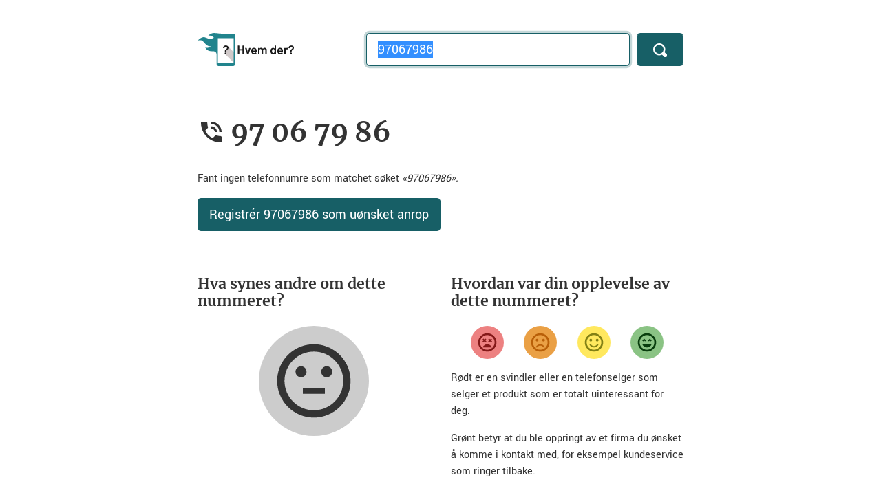

--- FILE ---
content_type: text/html; charset=utf-8
request_url: https://hvemder.no/97067986
body_size: 5842
content:
<!DOCTYPE html>
<html lang="no">
<head>

    
<meta charset="utf-8">
<meta name="viewport" content="width=device-width, initial-scale=1, shrink-to-fit=no">


<!-- Metadata -->
<meta name="copyright" content="Copyright 2006&ndash;2026 Bjarte Aune Olsen" />
<meta name="author" content="Bjarte Aune Olsen" />
<meta name="description" content="Hvem der? har ingen informasjon om &#xAB;97 06 79 86&#xBB;." />

<!-- Open search -->
<link rel="search" type="application/opensearchdescription+xml" href="/opensearch.xml" title="Søk på Hvem der?">

<!-- Favicon -->
<link rel="apple-touch-icon" sizes="180x180" href="/apple-touch-icon.png">
<link rel="icon" type="image/png" sizes="32x32" href="/favicon-32x32.png">
<link rel="icon" type="image/png" sizes="16x16" href="/favicon-16x16.png">
<link rel="manifest" href="/site.webmanifest.json">
<link rel="mask-icon" href="/safari-pinned-tab.svg" color="#21848d">
<meta name="msapplication-TileColor" content="#21848d">
<meta name="theme-color" content="#21848d">

<!-- Metadata for Facebook -->
<meta property="fb:app_id" content="402161919867999" />
<meta property="og:type" content="website" />
<meta property="og:title" content="97 06 79 86: Ikke kjent telefonsalg eller svindel (97067986) &#x2013; Hvem der? &#x2013; En nummeroppslagstjeneste for deg som er lei av telefonselgere" />
<meta property="og:url" content="https://hvemder.no/97067986" />
<meta property="og:image" content="https://hvemder.no/facebook-image-1200x630.png" />
<meta property="og:site_name" content="Hvem der?" />
<meta property="fb:admins" content="632965483" />
<meta property="og:description" content="Hvem der? har ingen informasjon om &#xAB;97 06 79 86&#xBB;." />

<!-- Metadata for Google -->
<script type="application/ld&#x2B;json">
{
    "@context": "http://schema.org",
    "@type": "Organization",
    "name": "Hvem der?",
    "url": "https://hvemder.no",
    "logo": "https://hvemder.no/images/logo.png",
    "sameAs": [
        "https://www.facebook.com/hvemder.no/"
    ],
    "contactPoint":
    {
        "@type": "ContactPoint",
        "url": "https://m.me/hvemder.no",
        "email": "hei@hvemder.no",
        "contactType": "Customer service"
    }
}
</script>
<script type="application/ld&#x2B;json">
{
    "@context": "http://schema.org",
    "@type": "WebSite",
    "url": "https://hvemder.no/",
    "potentialAction":
    {
        "@type": "SearchAction",
        "target": "https://hvemder.no/{search_term_string}",
        "query-input": "required name=search_term_string"
    }
}
</script>

    <title>97 06 79 86: Ikke kjent telefonsalg eller svindel (97067986) &#x2013; Hvem der? &#x2013; En nummeroppslagstjeneste for deg som er lei av telefonselgere</title>

    <!-- Custom styles, fonts and Bootstrap -->
<link href="/css/site.css?v=ZL9yt6jcdAFTandPoJdXpdbHkllew1IErp91uibjoV8" rel="stylesheet" />

    <script defer data-domain="hvemder.no" src="https://hvemder.no/js/script.js"></script>




    <script src="/lib/jquery/dist/jquery.min.js"></script>
    <script src="/lib/bootstrap/dist/js/bootstrap.min.js"></script>
    <script src="/lib/chart.js/dist/chart.min.js"></script>



</head>
<body>

    
<div class="container">
    
    
    
    
        <!-- Environment: Production – Page cached: 2026-01-20 22:41:02 UTC -->
    

        <div class="row py-3 py-md-5">

            <div class="col-4 d-none d-sm-block">

                <div class="logo-light">
                    <a href="/"><img src="/images/logo-with-text.svg" alt="Hvem der?" class="logo" width="140" height="48" /></a>
                </div>
                <div class="logo-dark">
                    <a href="/"><img src="/images/logo-with-text-dark.svg" alt="Hvem der?" class="logo" width="140" height="48" /></a>
                </div>

            </div>

            <div class="col-2 d-block d-sm-none">
                <a href="/"><img src="/images/logo.svg" alt="Hvem der?" class="small-logo" width="54" height="48" /></a>
            </div>

            <div class="col-10 col-sm-8">
                <form action="/" method="get">
                    <div class="form-row">

                        <div class="col-9 col-md-10">
                            <label class="sr-only" for="phoneNumber">Telefonnummer</label>
                            <input class="form-control form-control-lg" type="tel" name="q" id="phoneNumber" placeholder="Søk" value="97067986" autofocus />
                            <script>document.getElementById("phoneNumber").select();</script>
                        </div>

                        <div class="col-3 col-md-2">
                            <button type="submit" class="btn-primary form-control form-control-lg" aria-label="Søk">
                                <svg xmlns="http://www.w3.org/2000/svg" width="20" height="20" viewBox="0 0 8 8">
                                    <path d="M3.5 0c-1.93 0-3.5 1.57-3.5 3.5s1.57 3.5 3.5 3.5c.59 0 1.17-.14 1.66-.41a1 1 0 0 0 .13.13l1 1a1.02 1.02 0 1 0 1.44-1.44l-1-1a1 1 0 0 0-.16-.13c.27-.49.44-1.06.44-1.66 0-1.93-1.57-3.5-3.5-3.5zm0 1c1.39 0 2.5 1.11 2.5 2.5 0 .66-.24 1.27-.66 1.72-.01.01-.02.02-.03.03a1 1 0 0 0-.13.13c-.44.4-1.04.63-1.69.63-1.39 0-2.5-1.11-2.5-2.5s1.11-2.5 2.5-2.5z" />
                                </svg>
                            </button>
                        </div>
                    </div>
                </form>
            </div>
        </div>
</div>


    
<div class="container">
    <div class="row">
        <div class="col-12 py-2 py-sm-4">

            <div class="phone-number">
                <svg xmlns="http://www.w3.org/2000/svg" width="48" height="48" viewBox="0 0 48 48">
    <path d="M40 31c-2.49 0-4.89-.4-7.14-1.14-.69-.22-1.48-.06-2.03.49l-4.4 4.41c-5.67-2.88-10.29-7.51-13.18-13.17l4.4-4.41c.55-.55.71-1.34.49-2.03C17.4 12.9 17 10.49 17 8c0-1.11-.89-2-2-2H8c-1.11 0-2 .89-2 2 0 18.78 15.22 34 34 34 1.11 0 2-.89 2-2v-7c0-1.11-.89-2-2-2zm-2-7h4c0-9.94-8.06-18-18-18v4c7.73 0 14 6.27 14 14zm-8 0h4c0-5.52-4.48-10-10-10v4c3.31 0 6 2.69 6 6z" />
</svg>
                <h1>97 06 79 86</h1>
            </div>

            

            <dl itemscope itemtype="https://schema.org/LocalBusiness" class="row">

                <dt class="d-none">Telefon:</dt>
                <dd itemprop="telephone" class="d-none">97 06 79 86</dd>

                <dt class="d-none">Bilde:</dt>
                <dd itemprop="image" class="d-none">https://hvemder.no/images/logo-1920x1280.png</dd>


            </dl>

                <p>Fant ingen telefonnumre som matchet søket <em>&laquo;97067986&raquo;.</em></p>
                <p>
                    <a class="btn btn-primary btn-lg" href="/phone/create/97067986">Registrér 97067986 som uønsket anrop</a>
                </p>
        </div>
    </div>

        
<!-- Prevent Google from displaying feedback help texts as part of search result snippets. -->
<div data-nosnippet>

    <div class="row py-2 py-sm-4">

        <div class="col-12 col-sm-6 pb-4">

            <h3>Hva synes andre om dette nummeret?</h3>

            <div class="feedback-average-container">

                        <div class="feedback-average-icon neutral">
                            <svg xmlns="http://www.w3.org/2000/svg" width="48" height="48" viewBox="0 0 48 48">
    <path d="M18 28h12v3H18zm13-12c-1.66 0-3 1.34-3 3s1.34 3 3 3 3-1.34 3-3-1.34-3-3-3zm-11 3c0-1.66-1.34-3-3-3s-3 1.34-3 3 1.34 3 3 3 3-1.34 3-3zm3.98-15C12.94 4 4 12.96 4 24s8.94 20 19.98 20C35.04 44 44 35.04 44 24S35.04 4 23.98 4zM24 40c-8.84 0-16-7.16-16-16S15.16 8 24 8s16 7.16 16 16-7.16 16-16 16z" />
</svg>
                        </div>

            </div>
        </div>

        <div class="col-12 col-sm-6">

            <h3>Hvordan var din opplevelse av dette nummeret?</h3>

            <div class="feedback-container">

                <form method="post">
                    <input type="hidden" name="rating" value="-20" />
                    <button type="submit" class="feedback-button very-dissatisfied" aria-label="Veldig misfornøyd">
                        <svg xmlns="http://www.w3.org/2000/svg" width="48" height="48" viewBox="0 0 48 48">
    <path d="M23.99 4C12.94 4 4 12.95 4 24s8.94 20 19.99 20S44 35.05 44 24 35.04 4 23.99 4zM24 40c-8.84 0-16-7.16-16-16S15.16 8 24 8s16 7.16 16 16-7.16 16-16 16zm8.36-24.49l-2.12 2.13-2.12-2.13L26 17.64l2.12 2.12L26 21.88 28.12 24l2.12-2.12L32.36 24l2.13-2.12-2.13-2.12 2.13-2.12zM15.64 24l2.12-2.12L19.88 24 22 21.88l-2.12-2.12L22 17.64l-2.12-2.13-2.12 2.13-2.12-2.13-2.13 2.13 2.13 2.12-2.13 2.12zM24 28c-4.66 0-8.62 2.92-10.22 7h20.44c-1.6-4.08-5.56-7-10.22-7z"/>
</svg>
                    </button>
                <input name="__RequestVerificationToken" type="hidden" value="CfDJ8JcPl3PZebZJlFu1-OhbVcG47Cfsa0qN7xpg5BHVWyKQQ4mvmJngXqoD4hgniGQTK79v6wvVJoJj4CHPn8BZg-Xo9pflMBOVEE9gGH1USXFsa6n3LHAsQHMKXY5HZGJvOlODVzdeoDp7bF_0OShQ744" /></form>

                <form method="post">
                    <input type="hidden" name="rating" value="-10" />
                    <button type="submit" class="feedback-button dissatisfied" aria-label="Misfornøyd">
                        <svg xmlns="http://www.w3.org/2000/svg" width="48" height="48" viewBox="0 0 48 48">
    <path d="M31 22c1.66 0 3-1.34 3-3s-1.34-3-3-3-3 1.34-3 3 1.34 3 3 3zm-14 0c1.66 0 3-1.34 3-3s-1.34-3-3-3-3 1.34-3 3 1.34 3 3 3zm6.98-18C12.94 4 4 12.96 4 24s8.94 20 19.98 20C35.04 44 44 35.04 44 24S35.04 4 23.98 4zM24 40c-8.84 0-16-7.16-16-16S15.16 8 24 8s16 7.16 16 16-7.16 16-16 16zm0-12c-4.66 0-8.64 2.91-10.24 7h3.35c1.39-2.38 3.94-4 6.89-4s5.5 1.62 6.89 4h3.35c-1.6-4.09-5.58-7-10.24-7z"/>
</svg>
                    </button>
                <input name="__RequestVerificationToken" type="hidden" value="CfDJ8JcPl3PZebZJlFu1-OhbVcG47Cfsa0qN7xpg5BHVWyKQQ4mvmJngXqoD4hgniGQTK79v6wvVJoJj4CHPn8BZg-Xo9pflMBOVEE9gGH1USXFsa6n3LHAsQHMKXY5HZGJvOlODVzdeoDp7bF_0OShQ744" /></form>

                <form method="post">
                    <input type="hidden" name="rating" value="10" />
                    <button type="submit" class="feedback-button satisfied" aria-label="Fornøyd">
                        <svg xmlns="http://www.w3.org/2000/svg" width="48" height="48" viewBox="0 0 48 48">
    <path d="M31 22c1.66 0 3-1.34 3-3s-1.34-3-3-3-3 1.34-3 3 1.34 3 3 3zm-14 0c1.66 0 3-1.34 3-3s-1.34-3-3-3-3 1.34-3 3 1.34 3 3 3zm6.98-18C12.94 4 4 12.96 4 24s8.94 20 19.98 20C35.04 44 44 35.04 44 24S35.04 4 23.98 4zM24 40c-8.84 0-16-7.16-16-16S15.16 8 24 8s16 7.16 16 16-7.16 16-16 16zm0-8c-2.95 0-5.5-1.62-6.89-4h-3.35c1.6 4.09 5.58 7 10.24 7s8.64-2.91 10.24-7h-3.35c-1.39 2.38-3.94 4-6.89 4z"/>
</svg>
                    </button>
                <input name="__RequestVerificationToken" type="hidden" value="CfDJ8JcPl3PZebZJlFu1-OhbVcG47Cfsa0qN7xpg5BHVWyKQQ4mvmJngXqoD4hgniGQTK79v6wvVJoJj4CHPn8BZg-Xo9pflMBOVEE9gGH1USXFsa6n3LHAsQHMKXY5HZGJvOlODVzdeoDp7bF_0OShQ744" /></form>

                <form method="post">
                    <input type="hidden" name="rating" value="20" />
                    <button type="submit" class="feedback-button very-satisfied" aria-label="Veldig fornøyd">
                        <svg xmlns="http://www.w3.org/2000/svg" width="48" height="48" viewBox="0 0 48 48">
    <path d="M23.99 4C12.94 4 4 12.95 4 24s8.94 20 19.99 20S44 35.05 44 24 35.04 4 23.99 4zM24 40c-8.84 0-16-7.16-16-16S15.16 8 24 8s16 7.16 16 16-7.16 16-16 16zm2-20.12L28.12 22l2.12-2.12L32.36 22l2.13-2.12-4.25-4.24zm-8.24 0L19.88 22 22 19.88l-4.24-4.24-4.25 4.24L15.64 22zM24 35c4.66 0 8.62-2.92 10.22-7H13.78c1.6 4.08 5.56 7 10.22 7z"/>
</svg>
                    </button>
                <input name="__RequestVerificationToken" type="hidden" value="CfDJ8JcPl3PZebZJlFu1-OhbVcG47Cfsa0qN7xpg5BHVWyKQQ4mvmJngXqoD4hgniGQTK79v6wvVJoJj4CHPn8BZg-Xo9pflMBOVEE9gGH1USXFsa6n3LHAsQHMKXY5HZGJvOlODVzdeoDp7bF_0OShQ744" /></form>
            </div>

            <p>Rødt er en svindler eller en telefonselger som selger et produkt som er totalt uinteressant for deg.</p>

            <p>Grønt betyr at du ble oppringt av et firma du ønsket å komme i kontakt med, for eksempel kundeservice som ringer tilbake.</p>

        </div>
    </div>

</div>

    
<div class="row">
    <div class="col-12 py-2 py-sm-4">
        <h3 id="hit-count-title">Søkestatistikk</h3>

        <canvas id="hit-count-canvas"></canvas>
        <script>
            document.addEventListener('DOMContentLoaded', () => {
                displayChart(97067986);
            })
        </script>
    </div>
</div>

        

<div class="row">
    <div class="col-12 py-2 py-sm-4">

        <h2>Diskusjon om tlf. nr. 97 06 79 86</h2>

        <div id="cusdis_thread"
             data-host="https://cusdis.com"
             data-app-id="d2184bf4-4e71-4d5d-b6f8-f2b1e9c03684"
             data-page-id="https://hvemder.no/97067986"
             data-page-url="https://hvemder.no/97067986"
             data-page-title="97 06 79 86: Ikke kjent telefonsalg eller svindel (97067986)"></div>
        <script async defer src="https://cusdis.com/js/cusdis.es.js"></script>

        <script>
            // Resize Cusdis iFrame after loading
            window.addEventListener('load', function () {
                let iframe = document.querySelector("#cusdis_thread iframe");
                if (iframe) {
                    let observer = new MutationObserver(() => {
                        let scrollHeight = iframe.contentWindow.document.body.scrollHeight;
                        iframe.style.height = scrollHeight + "px";
                    });
                    observer.observe(iframe.contentWindow.document.body, { childList: true, subtree: true });
                }
            });
        </script>

    </div>
</div>

</div>


    <div class="container-fluid bottom">
    <div class="container">
        <div class="row pt-4 py-2 py-sm-5">
            <div class="col-sm-6 col-12">

                <h2>Vi trenger din hjelp!</h2>

                <p><a class="btn btn-primary btn-lg" href="/phone/create">Registrér nytt nummer</a></p>

                <p>Hvem der? er avhengig av din hjelp. Har du blitt ringt opp av et nummer vi ikke har liggende inne, legg det inn nå!</p>

            </div>
            <div class="col-sm-6 col-12">

                <h2>Blokkér telefonselgerne</h2>

                <p><a href="https://play.google.com/store/apps/details?id=no.bjarte.telefonterror.android"><img class="app-button" alt="Last ned Android-app fra Google Play" src="/images/google-play.webp" width="180" height="54" /></a></p>

                <p><a href="https://itunes.apple.com/no/app/telefonterror-no-stopp-telefonsalg/id1146603696"><img class="app-button" alt="Last ned iPhone-app fra App Store" src="/images/app-store.svg" width="180" height="53" /></a></p>


                <p>Hvem der? har apper for Android og iPhone som blokkerer anrop fra selgere.</p>

            </div>
            <div class="col-sm-6 col-12">

                <h3>Hva er Hvem der?</h3>

                <p>Hvem der? er et oppslagsverk som hjelper forbrukere mot telefonsalg og andre uønskede anrop. Tjenesten er laget av Bjarte Aune Olsen.</p>

                <p>Hvem der? ble startet i 2006 under navnet Telefonterror.no.</p>
                
                <p><a href="/page/about">Her finner du mer informasjon om tjenesten</a>.</p>

            </div>
            <div class="col-sm-6 col-12">

                <h3>Kundeservice</h3>

                <p><a href="https://m.me/hvemder.no" class="btn btn-secondary btn-lg">Chat med meg på Facebook</a></p>

                <p><a href="mailto:hei@hvemder.no" class="btn btn-secondary btn-lg">Send meg en e-post</a></p>

                <p>Hvem der? er bare et hobbyprosjekt. Jeg svarer på alle henvendelser jeg får, men ikke regn med et svar samme dag.</p>

            </div>
        </div>
    </div>
</div>

    <div class="container">

    <ul class="nav justify-content-center pt-5 pb-1 flex-column flex-md-row">
        <li class="nav-item">
            <div class="nav-link">Hvem der? &copy; 2006&ndash;2026 <a href="/page/about">Bjarte Aune Olsen</a> <a rel="me" href="https://snabelen.no/@bjarteao">Mastodon</a></div>
        </li>
        <li class="nav-item">
            <a class="nav-link" href="/page/privacy">Personvern og cookies</a>
        </li>
        <li class="nav-item">
            <a class="nav-link" href="/page/personaldataprocessing">Behandling av persondata</a>
        </li>
    </ul>

    <ul class="nav justify-content-center pb-5 flex-column flex-md-row">
        <li class="nav-item">
            <div class="nav-link">Hvem der? het tidligere Telefonterror.no</div>
        </li>
    </ul>
</div>

    

    

    <script src="/js/hitcount.min.js?v=chir3TNzVz0B0CrX20B0BZG67M6l8dcSRoo5w1Jw4IY"></script>



</body>
</html>